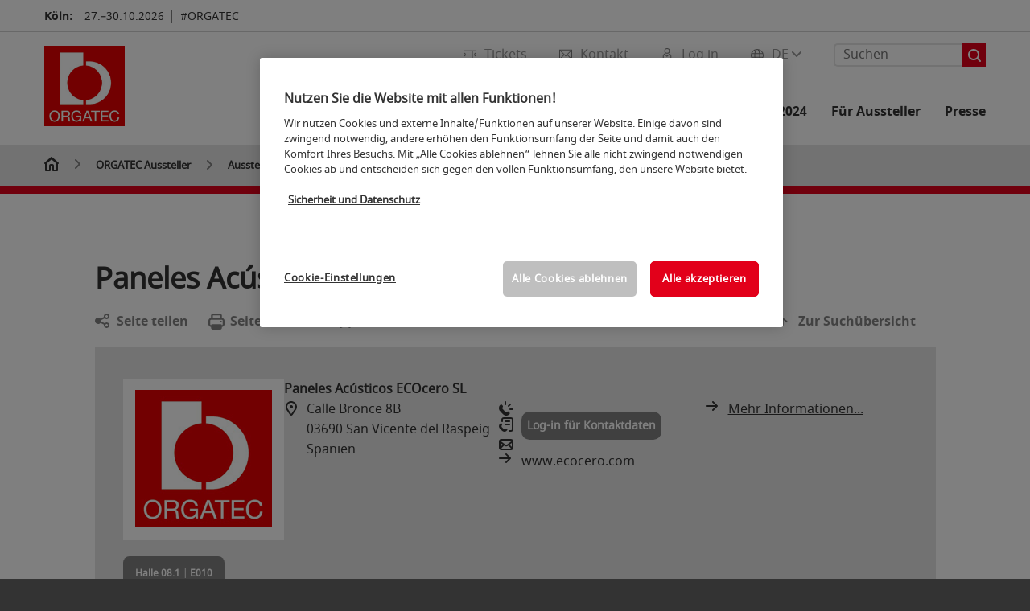

--- FILE ---
content_type: text/html; charset=UTF-8
request_url: https://www.orgatec.de/orgatec-aussteller/ausstellerverzeichnis/?route=aussteller/pressefach&fw_ajax=1&kid=0042045222
body_size: 55504
content:

<!DOCTYPE html>
<html lang="de">
<head>
<!-- cookieconsent START -->
<script>
window.dataLayer = window.dataLayer || [];
dataLayer.push({ event: "OneTrustOnPage", OneTrustOnPage: true });
</script>
<!-- OneTrust Cookie-Einwilligungshinweis -->
<script src="https://cdn.cookielaw.org/scripttemplates/otSDKStub.js" data-document-language="true" type="text/javascript" charset="UTF-8" data-domain-script="1797ef34-17a4-4f10-ae79-53af3e42c49c" async></script>
<!-- OneTrust-Cookie-Einwilligungshinweis -->
<script type="text/javascript">
window.OneTrust = window.OneTrust || {};
window.OneTrust.initialized = false;
window.OneTrust.activeGroups = [];
function OptanonWrapper() {
window.dataLayer = window.dataLayer || [];
window.dataLayer.push({ event: 'OptanonUpdate' });
const activeGroups = window.OnetrustActiveGroups.split(",").filter(function (element) { return element; });
window.OneTrust.activeGroups.length > activeGroups.length ? location.reload() : window.OneTrust.activeGroups = activeGroups;
if(!window.OneTrust.initialized) {
const eventOneTrustInitialized = new CustomEvent('OneTrust.initialized');
window.dispatchEvent(eventOneTrustInitialized);
window.OneTrust.initialized = true;
}
const eventOneTrustExecuted = new CustomEvent('OneTrust.executed');
window.dispatchEvent(eventOneTrustExecuted);
}
</script>
<!-- cookieconsent ENDE -->
<meta charset="utf-8">
<meta http-equiv="X-UA-Compatible" content="IE=edge,chrome=1">
<title>Ausstellerverzeichnis | ORGATEC</title>
<meta name="description" content="Ausstellerliste der ORGATEC 2024: Finden Sie hier eine Übersicht aller Aussteller nach Halle, Herkunft oder Produktgruppe.">
<meta name="keywords" content="" />
<meta name="viewport" content="width=device-width,height=device-height,initial-scale=1,minimum-scale=1.0, maximum-scale=1.0" />
<meta name="facebook-domain-verification" content="a5pwlem0zzyva6tk80xctc1x258osx" />
<meta property="og:title" content="Ausstellerverzeichnis"/>
<meta property="og:description" content="Ausstellerliste der ORGATEC 2024: Finden Sie hier eine Übersicht aller Aussteller nach Halle, Herkunft oder Produktgruppe."/>
<meta property="og:url" content="https://www.orgatec.de/orgatec-aussteller/ausstellerverzeichnis/?route=aussteller/pressefach&fw_ajax=1&kid=0042045222"/>
<meta property="og:image" content="https://media.koelnmesse.io/orgatec2021/redaktionell/global/img/logos/orgatec.jpg"/>
<link rel="alternate" href="https://www.orgatec.com/orgatec-exhibitors/list-of-exhibitors/" hreflang="x-default" />
<link rel="alternate" hreflang="de" href="https://www.orgatec.de/orgatec-aussteller/ausstellerverzeichnis/?route=aussteller/pressefach&fw_ajax=1&kid=0042045222" />
<link rel="alternate" hreflang="en" href="https://www.orgatec.com/orgatec-exhibitors/list-of-exhibitors/?route=aussteller/pressefach&fw_ajax=1&kid=0042045222" />
<link rel="apple-touch-icon" sizes="57x57" href="https://media.koelnmesse.io/orgatec2021/redaktionell/orgatec/img/layout/favicon/orgatec-favicon-32x32_favicon_57.png">
<link rel="apple-touch-icon" sizes="60x60" href="https://media.koelnmesse.io/orgatec2021/redaktionell/orgatec/img/layout/favicon/orgatec-favicon-32x32_favicon_60.png">
<link rel="apple-touch-icon" sizes="72x72" href="https://media.koelnmesse.io/orgatec2021/redaktionell/orgatec/img/layout/favicon/orgatec-favicon-32x32_favicon_72.png">
<link rel="apple-touch-icon" sizes="76x76" href="https://media.koelnmesse.io/orgatec2021/redaktionell/orgatec/img/layout/favicon/orgatec-favicon-32x32_favicon_76.png">
<link rel="apple-touch-icon" sizes="114x114" href="https://media.koelnmesse.io/orgatec2021/redaktionell/orgatec/img/layout/favicon/orgatec-favicon-32x32_favicon_114.png">
<link rel="apple-touch-icon" sizes="120x120" href="https://media.koelnmesse.io/orgatec2021/redaktionell/orgatec/img/layout/favicon/orgatec-favicon-32x32_favicon_120.png">
<link rel="apple-touch-icon" sizes="152x152" href="https://media.koelnmesse.io/orgatec2021/redaktionell/orgatec/img/layout/favicon/orgatec-favicon-32x32_favicon_152.png">
<link rel="apple-touch-icon" sizes="180x180" href="https://media.koelnmesse.io/orgatec2021/redaktionell/orgatec/img/layout/favicon/orgatec-favicon-32x32_favicon_180.png">
<link rel="icon" type="image/png" sizes="192x192" href="https://media.koelnmesse.io/orgatec2021/redaktionell/orgatec/img/layout/favicon/orgatec-favicon-32x32_favicon_192.png">
<link rel="icon" type="image/png" sizes="32x32" href="https://media.koelnmesse.io/orgatec2021/redaktionell/orgatec/img/layout/favicon/orgatec-favicon-32x32_favicon_32.png">
<link rel="icon" type="image/png" sizes="96x96" href="https://media.koelnmesse.io/orgatec2021/redaktionell/orgatec/img/layout/favicon/orgatec-favicon-32x32_favicon_96.png">
<link rel="icon" type="image/png" sizes="16x16" href="https://media.koelnmesse.io/orgatec2021/redaktionell/orgatec/img/layout/favicon/orgatec-favicon-32x32_favicon_16.png">
<link rel="stylesheet" href="https://media.koelnmesse.io/orgatec2021/assets/css/styles.css">
<link rel="stylesheet" href="https://media.koelnmesse.io/orgatec2021/assets/third-party/shariff/shariff_complete_2.css">
<link rel="stylesheet" href="https://media.koelnmesse.io/orgatec2021/assets/third-party/searchapp/sccassets/styles/ssc_default.css">
<link rel="stylesheet" href="https://media.koelnmesse.io/orgatec2021/assets/third-party/searchapp/search-app-styles.css">
<link rel="stylesheet" href="/global/asdb.php?favlist=2" type="text/css" />
<script src="https://media.koelnmesse.io/orgatec2021/assets/js/main.min.js.js"></script>
<script src="https://media.koelnmesse.io/orgatec2021/assets/third-party/datepicker/datepicker-de.js"></script>
<script>
$.datepicker.setDefaults($.datepicker.regional["de"]);
</script>
<script src="https://media.koelnmesse.io/orgatec2021/assets/third-party/shariff/shariff_min.js"></script>
<script src="https://media.koelnmesse.io/orgatec2021/assets/third-party/searchapp/js_2/sscbasic.js"></script>
<script src="/global/asdb.php?favlist=1"></script>
<script type="text/javascript" lang="javascript" src="https://cdns.eu1.gigya.com/js/gigya.js?apikey=3_GEvNX86-aKL0S4_mO6_mlvtDVe5VNAX5mfUsVzCfpB104pwWdTtGfhX4BSMm34Wa"></script>
<link rel="canonical" href="https://www.orgatec.de/orgatec-aussteller/ausstellerverzeichnis/">
<script src="https://media.koelnmesse.io/orgatec2021/assets/third-party/searchapp/js_2/search-app-chunk.js" defer></script>
<script src="https://media.koelnmesse.io/orgatec2021/assets/third-party/searchapp/js_2/search-app-main.js" defer></script>
<script defer data-domain="www.orgatec.de" src="https://plausible.io/js/script.js"></script>
<!-- GTM DataLayer.push -->
<script type="text/javascript">
window.dataLayer = window.dataLayer || [];
dataLayer.push({
'event' : 'Page Meta',
'websiteType' : 'Messe',
'exhibitionNumber' : '0271',
'language' : 'DE',
'trafficType' : 'extern'
});
</script>
<script type="text/javascript">
(function($) {
$(document).ready(function() {
window.dataLayer = window.dataLayer || [];
$('.metanavItem.mainlink:not(#cdcLoginButton):not(.mobileMenuToggle):not([href="javascript:void(0);"])').on('click', function(e) {
dataLayer.push({
event: "gaEvent",
eventCategory: "Meta-Navigation",
eventAction: $(this).attr('title'),
eventLabel: $(this).attr('href')
});
window.dataLayer.push({
event: 'NewGaEvent',
event_name: 'meta_navigation',
meta_navigation:{
clicked_element: $(this).attr('title'),
link_url: $(this).attr('href')
}
});
});
$('.metanavItem.mainlink:not(#cdcLoginButton):not(.mobileMenuToggle)[href="javascript:void(0);"]').on('click', function(e) {
dataLayer.push({
event: "gaEvent",
eventCategory: "Meta-Navigation",
eventAction: $(this).attr('title'),
eventLabel: ""
});
window.dataLayer.push({
event: 'NewGaEvent',
event_name: 'meta_navigation',
meta_navigation:{
clicked_element: $(this).attr('title'),
link_url: ""
}
});
});
$('#cdcLoginButton').on('click', function(e) {
dataLayer.push({
event: "gaEvent",
eventCategory: "Meta-Navigation",
eventAction: $(this).attr('title'),
eventLabel: ""
});
window.dataLayer.push({
event: 'NewGaEvent',
event_name: 'meta_navigation',
meta_navigation:{
clicked_element: $(this).attr('title'),
link_url: ""
}
});
});
$('.navbar .langselect_altlang').on('click', function(e) {
dataLayer.push({
event: "gaEvent",
eventCategory: "Meta-Navigation",
eventAction: "Language switched to "+$(this).attr('hreflang'),
eventLabel: $(this).attr('href')
});
window.dataLayer.push({
event: 'NewGaEvent',
event_name: 'meta_navigation',
meta_navigation:{
clicked_element: "Language switched to "+$(this).attr('hreflang'),
link_url: $(this).attr('href')
}
});
});
$('.stage a').on('click', function(e) {
window.dataLayer.push({
event: 'NewGaEvent',
event_name: 'stage_button_click',
stage_button_click : {
clicked_element: $(this).text(),
link_url: $(this).attr('href')
}
});
window.dataLayer.push({
event: "gaEvent",
eventCategory: "Stage Button Click",
eventAction: $(this).text(),
eventLabel: $(this).attr('href')
});
});
$('.teaser-holder a:not(:has(a))').on('click', function(e) {
window.dataLayer.push({
event: 'NewGaEvent',
event_name: 'teaser_click',
teaser_click : {
clicked_element: $(this).text(),
link_url: $(this).attr('href')
}
});
window.dataLayer.push({
event: "gaEvent",
eventCategory: "Teaser Click",
eventAction: $(this).text(),
eventLabel: $(this).attr('href')
});
});
$('#footer-newsletter-form button').on('click', function(e) {
window.dataLayer.push({
event: 'NewGaEvent',
event_name: 'newsletter_auswählen_button_geklickt'
});
});
$('#newsletter-popup-form form').submit(function (e) {
window.dataLayer.push({
event: 'NewGaEvent',
event_name: 'newsletter_single_opt_in'
});
});
$('.anchor-link-module-wrapper .anchor-link-module-link a').on('click', function(e) {
window.dataLayer = window.dataLayer || [];
window.dataLayer.push({
event: "gaEvent",
eventCategory: "Anker-Navigation",
eventAction: $(this).text(),
eventLabel: $(this).attr('href')
});
window.dataLayer = window.dataLayer || [];
window.dataLayer.push({
event: 'NewGaEvent',
event_name: 'anker_navigation',
anker_navigation:{
clicked_element: $(this).text(),
link_url: $(this).attr('href')
}
});
});
$('.Tracking_Grid_Teaser').on('click', function(e) {
window.dataLayer = window.dataLayer || [];
window.dataLayer.push({
event: "gaEvent",
eventCategory: "Teaser Click",
eventAction: $(this).text(),
eventLabel: $(this).attr('href')
});
window.dataLayer = window.dataLayer || [];
window.dataLayer.push({
event: 'NewGaEvent',
event_name: 'teaser_click',
teaser_click : {
clicked_element: $(this).text(),
link_url: $(this).attr('href')
}
});
});
$('.paragraph a, .feature-box a, .ctadivider a').on('click', function(e) {
window.dataLayer = window.dataLayer || [];
window.dataLayer.push({
event: "gaEvent",
eventCategory: "Teaser Click",
eventAction: $(this).text(),
eventLabel: $(this).attr('href')
});
window.dataLayer = window.dataLayer || [];
window.dataLayer.push({
event: 'NewGaEvent',
event_name: 'teaser_click',
teaser_click : {
clicked_element: $(this).text(),
link_url: $(this).attr('href')
}
});
});
});
})(jQuery);
</script>
<!-- Google Tag Manager -->
<script type="text/plain" class="optanon-category-C0003"> (function(w,d,s,l,i){w[l]=w[l]||[];w[l].push({'gtm.start':
new Date().getTime(),event:'gtm.js'});var f=d.getElementsByTagName(s)[0],
j=d.createElement(s),dl=l!='dataLayer'?'&l='+l:'';j.async=true;j.src=
'https://www.googletagmanager.com/gtm.js?id='+i+dl;f.parentNode.insertBefore(j,f);
})(window,document,'script','dataLayer','GTM-MRV9BM4');</script>
<!-- End Google Tag Manager -->
<script>
window.globalConfig = {
brand: {
identifier: '0271',
instance: 2026
},
services: {
cds: {
api: {
client: {
identifier: "i1nJiy4tHGZ63hpXoX35TQwltZklMuK4mGNlWCq4sVc758FKHFgLheJkas5q",
secret: "QwltZklMuK4mGNlWCq4sVc758FKHFgLheJkas5qj1nJiy4tHGZ63hpXoX35T"
},
uri: "https://cds-stage.stage.koelnmesse.io/api/v1"
}
}
}
};
</script>
<script>
favlist.init("0271", "2024", "1", 'merkliste.php?route=merkliste/v2');
</script>
</head>
<body id="top" class="pate-home " >
<!-- Google Tag Manager (noscript) -->
<noscript><iframe class="optanon-category-C0003" data-src="https://www.googletagmanager.com/ns.html?id=GTM-MRV9BM4" height="0" width="0" style="display:none;visibility:hidden"></iframe></noscript>
<!-- End Google Tag Manager (noscript) -->
<!-- HEADER_BEGIN -->
<header>
<div class="grid-wrapper lightback ">
<p class="header-banner">
<span class="item">
<span class="label">Köln:</span>
<span class="date">27.&ndash;30.10.2026</span>
</span>
<span class="item">
<span class=" " >#ORGATEC</span>
</span>
</p>
<style>
.search-bar .search-bar__results .search-bar__suggestions .search-bar__suggestion a {
color: #000000 !important;
}
</style>
<span class="langselect langselect_header-banner desktophidden">
<span title="Language" class="ico lang mainlink langselect_metanav ">
<span class="langselect_currentlang">
DE
<img class="langselect_dropdownicon light" alt="Icon Pfeil" src="https://media.koelnmesse.io/orgatec2021/assets/icons/icon_chevron_down_light_h7.svg" />
<img class="langselect_dropdownicon dark" alt="Icon Pfeil" src="https://media.koelnmesse.io/orgatec2021/assets/icons/icon_chevron_down_h7.svg" />
</span>
</span>
<span class="langselect_box hide">
<div class="langselect_selector ">
<span class="ico lang langselect_box-current">
<span class="langselect_currentlang">
DE
<!-- Generator: Adobe Illustrator 24.0.3, SVG Export Plug-In . SVG Version: 6.00 Build 0) -->
<svg version="1.1" id="Ebene_1" xmlns="http://www.w3.org/2000/svg" xmlns:xlink="http://www.w3.org/1999/xlink" x="0px" y="0px" viewBox="0 0 12 7" style="enable-background:new 0 0 12 7;" xml:space="preserve">
<style type="text/css">
.st0{fill:#FFFFFF;}
</style>
<title>Element 13300</title>
<g id="Ebene_2_1_">
<g id="motive">
<path class="st0" d="M6,7C5.7,7,5.5,6.9,5.3,6.7l-5-5c-0.4-0.4-0.4-1,0-1.4s1-0.4,1.4,0L6,4.6l4.3-4.3c0.4-0.4,1-0.4,1.4,0
s0.4,1,0,1.4l-5,5C6.5,6.9,6.3,7,6,7z"/>
</g>
</g>
</svg>
</span>
</span>
<a class="langselect_altlang" href="https://www.orgatec.com/orgatec-exhibitors/list-of-exhibitors/?route=aussteller/pressefach&fw_ajax=1&kid=0042045222" hreflang="en">
<svg version="1.1" id="Ebene_1" xmlns="http://www.w3.org/2000/svg" xmlns:xlink="http://www.w3.org/1999/xlink" x="0px" y="0px" viewBox="0 0 15 12" style="enable-background:new 0 0 15 12;" xml:space="preserve">
<style type="text/css">
.st0 {
fill: #FFFFFF;
}
</style>
<title>Element 12300</title>
<g id="Ebene_2_1_">
<g id="motive_1_">
<path class="st0" d="M1,7h10.6l-3.3,3.3c-0.4,0.4-0.4,1,0,1.4c0.4,0.4,1,0.4,1.4,0l5-5c0.4-0.4,0.4-1,0-1.4l-5-5
c-0.4-0.4-1-0.4-1.4,0.1C8,0.7,8,1.3,8.3,1.7L11.6,5H1C0.4,5,0,5.4,0,6S0.4,7,1,7z" />
</g>
</g>
</svg>
EN
</a>
</div>
</span>
</span>
<div class="gw-inner">
<div class="logo" >
<a class="cube" href="https://www.orgatec.de" title="ORGATEC">
<div class="imgholder">
<img class="logo-white" src="https://media.koelnmesse.io/orgatec2021/redaktionell/orgatec/img/layout/logo/orgatec-logo.png" alt="ORGATEC" title="ORGATEC" width=220>
<img class="logo-dark" src="https://media.koelnmesse.io/orgatec2021/redaktionell/orgatec/img/layout/logo/orgatec-logo.png" alt="ORGATEC" title="ORGATEC" width=220>
</div>
</a>
</div>
<div class="navbar">
<div id="metaNavSearchApp" data-translations='{
"search_page_redirect_link": "https://www.orgatec.de/suche/?q=",
"solr_rest_service_core": "orgatec_de",
"solr_rest_service_suggestion_endpoint": "https://www.orgatec.de/solr/csrproxy/autocomplete",
"search_input_placeholder": "Suchen"
}'></div>
<style>
.search-bar .search-bar__results .search-bar__suggestions .search-bar__suggestion a {
color: #000000 !important;
}
</style>
<span class="langselect show_desktop_only">
<span title="Language" class="ico lang mainlink langselect_metanav ">
<span class="langselect_currentlang">
DE
<img class="langselect_dropdownicon light" alt="Icon Pfeil" src="https://media.koelnmesse.io/orgatec2021/assets/icons/icon_chevron_down_light_h7.svg" />
<img class="langselect_dropdownicon dark" alt="Icon Pfeil" src="https://media.koelnmesse.io/orgatec2021/assets/icons/icon_chevron_down_h7.svg" />
</span>
</span>
<span class="langselect_box hide">
<div class="langselect_selector ">
<span class="ico lang langselect_box-current">
<span class="langselect_currentlang">
DE
<!-- Generator: Adobe Illustrator 24.0.3, SVG Export Plug-In . SVG Version: 6.00 Build 0) -->
<svg version="1.1" id="Ebene_1" xmlns="http://www.w3.org/2000/svg" xmlns:xlink="http://www.w3.org/1999/xlink" x="0px" y="0px" viewBox="0 0 12 7" style="enable-background:new 0 0 12 7;" xml:space="preserve">
<style type="text/css">
.st0{fill:#FFFFFF;}
</style>
<title>Element 13300</title>
<g id="Ebene_2_1_">
<g id="motive">
<path class="st0" d="M6,7C5.7,7,5.5,6.9,5.3,6.7l-5-5c-0.4-0.4-0.4-1,0-1.4s1-0.4,1.4,0L6,4.6l4.3-4.3c0.4-0.4,1-0.4,1.4,0
s0.4,1,0,1.4l-5,5C6.5,6.9,6.3,7,6,7z"/>
</g>
</g>
</svg>
</span>
</span>
<a class="langselect_altlang" href="https://www.orgatec.com/orgatec-exhibitors/list-of-exhibitors/?route=aussteller/pressefach&fw_ajax=1&kid=0042045222" hreflang="en">
<svg version="1.1" id="Ebene_1" xmlns="http://www.w3.org/2000/svg" xmlns:xlink="http://www.w3.org/1999/xlink" x="0px" y="0px" viewBox="0 0 15 12" style="enable-background:new 0 0 15 12;" xml:space="preserve">
<style type="text/css">
.st0 {
fill: #FFFFFF;
}
</style>
<title>Element 12300</title>
<g id="Ebene_2_1_">
<g id="motive_1_">
<path class="st0" d="M1,7h10.6l-3.3,3.3c-0.4,0.4-0.4,1,0,1.4c0.4,0.4,1,0.4,1.4,0l5-5c0.4-0.4,0.4-1,0-1.4l-5-5
c-0.4-0.4-1-0.4-1.4,0.1C8,0.7,8,1.3,8.3,1.7L11.6,5H1C0.4,5,0,5.4,0,6S0.4,7,1,7z" />
</g>
</g>
</svg>
EN
</a>
</div>
</span>
</span>
<a href="javascript:void(0)" title="MobileMenu" class="metanavItem mobileMenuToggle hideDesktopMeta showMobileMeta mainlink">
<i class="ico mobileMenu"></i>
<span>Menü</span>
</a>
<a tabindex="0" href="javascript:void(0);"id="cdcLoginButton" onclick="openIcxMenu()" data-target="subnav-login2"
title="Log in" class="metanavItem showMobileMeta mainlink" >
<i class="ico loginCDC"></i>
<span>Log in</span>
</a>
<a tabindex="0" href="https://www.orgatec.de/kontakt/"
title="Kontakt" class="metanavItem mainlink" >
<i class="ico contact"></i>
<span>Kontakt</span>
</a>
<a tabindex="0" href="https://www.orgatec.de/die-messe/tickets/tickets-kaufen/"
title="Tickets" class="metanavItem showMobileMeta mainlink" >
<i class="ico tickets"></i>
<span>Tickets</span>
</a>
</div>
<style>
a:focus {outline-style: solid; outline-color: #e2001a}
</style>
<script>
$(document).ready(function(){
$("a").mousedown(function() {
this.blur();
this.hideFocus = true;
this.style.outline = 'none';
});
})
</script>
<nav>
<div class="holder">
<div class="nav-holder">
<div class="nav">
<ul class="mainmenu">
<li class="desktophidden calchexback corporateback light">Übersicht</li>
<li class="hassub">
<a tabindex="1" href="javascript:void(0)" title="Die Messe" class="level-1 " data-target="sub-die-messe">Die Messe</a></li>
<li class="hassub">
<a tabindex="26" href="javascript:void(0)" title="Events" class="level-1 " data-target="sub-events">Events</a></li>
<li class="hassub">
<a tabindex="30" href="javascript:void(0)" title="Aussteller 2024" class="level-1 " data-target="sub-aussteller-2024">Aussteller 2024</a></li>
<li class="hassub">
<a tabindex="36" href="javascript:void(0)" title="Für Aussteller" class="level-1 " data-target="sub-für-aussteller">Für Aussteller</a></li>
<li class="hassub">
<a tabindex="63" href="javascript:void(0)" title="Presse" class="level-1 " data-target="sub-presse">Presse</a></li>
</ul>
<div class="desktophidden mobilmeta">
<a href="javascript:void(0);" title="Log in" class="ico loginCDC primarylink" style="display: none;">
Log in
</a>
<a href="https://www.orgatec.de/kontakt/" title="Kontakt" class="ico contact primarylink" style="">
Kontakt
</a>
<a href="https://www.orgatec.de/die-messe/tickets/tickets-kaufen/" title="Tickets" class="ico tickets primarylink" style="display: none;">
Tickets
</a>
<div id="metaNavSearchAppMobile" data-translations='{
"search_page_redirect_link": "https://www.orgatec.de/suche/?q=",
"solr_rest_service_core": "orgatec_de",
"solr_rest_service_suggestion_endpoint": "https://www.orgatec.de/solr/csrproxy/autocomplete",
"search_input_placeholder": "Suchen"
}'></div>
</div>
</div>
<div class="subnav subnav_sec lightback login" id="subnav-login2">
<div class="subnav-wrapper" id="subnav-wrapper">
</div>
<div class="close"></div>
</div>
<div class="subnav" id="sub-aussteller-2024">
<div class="subnav-wrapper">
<ul>
<li class="goback desktophidden calchexback corporateback first"><span>Übersicht</span></li>
<!-- Übersichtsseite das Linktext in mobile nicht klickbar -->
<li class="level-2 desktophidden">
<a href="../" title="Übersicht Aussteller 2024" tabindex="31">Übersicht Aussteller 2024</a>
</li>
<li class="level-2 navmodul navmodul_icon">
<a href="https://www.orgatec.de/orgatec-aussteller/ausstellerverzeichnis/" title="Ausstellerverzeichnis" tabindex="32"> <div class="navitem_icon"> <svg version="1.1" id="motive" xmlns="http://www.w3.org/2000/svg" xmlns:xlink="http://www.w3.org/1999/xlink" x="0px" y="0px" viewBox="0 0 60 60" style="enable-background:new 0 0 60 60;" xml:space="preserve"> <path class="color" d="M1,1L1,1L1,1z M55,1L55,1z M54.9,1L44,7L54.9,1z M5.1,1L16,7l0,0L5.1,1z M56,1L56,1z"></path> <path class="color" d="M59,0h-4c-0.1,0-0.1,0-0.2,0c-0.1,0-0.1,0-0.2,0.1l0,0L43.7,6H16.3L5.5,0.1l0,0C5.4,0.1,5.3,0,5.2,0C5.2,0,5.1,0,5,0H1 C0.4,0,0,0.4,0,1v46c0,0.6,0.4,1,1,1h4c0.1,0,0.2,0,0.3-0.1l0,0l7.1-4c0.5-0.3,0.6-0.9,0.4-1.4c-0.3-0.5-0.9-0.6-1.4-0.4L6,45.3V2.7 l9,4.9V26c0,0.6,0.4,1,1,1c0.6,0,1-0.4,1-1V8h26v18c0,0.6,0.4,1,1,1s1-0.4,1-1V7.6l9-4.9v42.6l-5.5-3.2C48.3,42,48.2,42,48,42 c-0.6,0-1,0.4-1,1c0,0.4,0.2,0.7,0.5,0.9l7.2,4c0.1,0.1,0.2,0.1,0.3,0.1h4c0.6,0,1-0.4,1-1V1C60,0.4,59.6,0,59,0z M56,46V2h2v44H56z M2,46V2h2v44H2z"></path> <path class="color" d="M47.4,59c-0.5,0-1-0.2-1.3-0.5l-7.8-7.8L37.6,51c-6.8,4.2-15.8,2.1-20-4.7s-2.1-15.8,4.7-20s15.8-2.1,20,4.7 c3.2,5.1,2.9,11.6-0.7,16.4L41,48.1l7.7,7.7c0.8,0.7,0.8,1.9,0.1,2.6C48.5,58.8,48,59,47.4,59z M30,26.2c-6.9,0-12.5,5.6-12.5,12.5 c0,6.9,5.6,12.5,12.5,12.5s12.5-5.6,12.5-12.5c0,0,0,0,0,0C42.5,31.8,36.9,26.3,30,26.2z"></path> <path class="color" d="M43.5,38.7L43.5,38.7 M16.5,38.7c0,7.5,6,13.5,13.5,13.5c0,0,0,0,0,0l0,0C22.5,52.2,16.5,46.2,16.5,38.7 C16.5,38.7,16.5,38.7,16.5,38.7 M43.5,38.7L43.5,38.7 M43.5,38.7L43.5,38.7 M43.5,38.7L43.5,38.7 M43.5,38.7L43.5,38.7 M43.5,38.7 L43.5,38.7 M43.5,38.7L43.5,38.7 M43.5,38.7L43.5,38.7 M43.5,38.7L43.5,38.7 M43.5,38.7L43.5,38.7 M43.5,38.7L43.5,38.7 M43.5,38.7 L43.5,38.7 M43.5,38.7L43.5,38.7 M43.5,38.7L43.5,38.7 M43.5,38.7L43.5,38.7 M43.5,38.7L43.5,38.7 M43.5,38.7L43.5,38.7 M43.5,38.7 L43.5,38.7 M43.5,38.7L43.5,38.7 M43.5,38.7L43.5,38.7 M43.5,38.7L43.5,38.7 M43.5,38.7L43.5,38.7 M43.5,38.7L43.5,38.7 M43.5,38.7 L43.5,38.7 M40.5,47l-0.7,0.9l1.2,1.2l7.1,7.1c0.3,0.3,0.3,0.9,0,1.2c-0.3,0.3-0.8,0.3-1.2,0l-7.3-7.3l-1.1-1.1l-0.9,0.5 C38.7,48.9,39.7,48,40.5,47 M30,52.2L30,52.2 M30,52.2L30,52.2 M30,23.2c-8.5,0-15.5,6.9-15.5,15.4s6.9,15.5,15.4,15.5 c2.9,0,5.8-0.8,8.2-2.3l7.3,7.3c1.3,0.9,3.1,0.7,4-0.6c0.7-1,0.7-2.4,0-3.4L42.3,48c5.1-6.8,3.8-16.5-3-21.6 C36.6,24.3,33.4,23.2,30,23.2L30,23.2z M30,50.2c-6.3,0-11.5-5.1-11.5-11.5S23.6,27.3,30,27.2c6.3,0,11.5,5.1,11.5,11.5c0,0,0,0,0,0 C41.5,45.1,36.3,50.2,30,50.2z"></path> </svg> <br> <div class="linktitle ani">Ausstellerverzeichnis</div> <p></p> </div> </a>
</li>
<li class="level-2 navmodul navmodul_icon">
<a href="https://www.orgatec.de/orgatec-aussteller/ausstellerverzeichnis/?fw_goto=aussteller&suchort=produkte" target="_blank" rel="noopener " title="Produktverzeichnis" tabindex="33"> <div class="navitem_icon"> <svg version="1.0" xmlns="http://www.w3.org/2000/svg" width="200.000000pt" height="200.000000pt" viewBox="0 0 200.000000 200.000000" preserveAspectRatio="xMidYMid meet"> <metadata> Created by potrace 1.16, written by Peter Selinger 2001-2019 </metadata> <g transform="translate(0.000000,200.000000) scale(0.100000,-0.100000)" stroke="none"> <path d="M635 1954 c-181 -43 -273 -91 -381 -199 -68 -68 -89 -97 -127 -176 -60 -126 -72 -180 -71 -324 1 -101 5 -133 27 -200 133 -406 589 -598 972 -409 49 24 71 31 74 22 9 -27 574 -594 614 -616 76 -42 174 -14 214 61 24 45 22 116 -5 158 -22 36 -574 587 -605 604 -17 9 -16 14 12 65 54 100 75 192 76 320 0 140 -13 197 -73 320 -80 166 -231 294 -416 352 -59 19 -264 33 -311 22z m230 -79 c112 -23 226 -85 310 -169 133 -131 190 -278 183 -465 -5 -129 -33 -216 -102 -320 -89 -133 -237 -234 -391 -266 -308 -65 -608 113 -717 425 -25 72 -34 220 -19 302 16 81 76 208 130 276 140 176 385 263 606 217z m741 -1357 c171 -170 295 -302 299 -316 13 -54 -33 -107 -88 -100 -35 4 -617 581 -617 612 0 26 68 96 94 96 13 0 124 -103 312 -292z"/> <path d="M670 1804 c-88 -15 -117 -34 -104 -68 9 -23 32 -27 80 -15 26 7 81 10 130 6 210 -13 387 -174 425 -388 40 -223 -104 -450 -329 -519 -265 -82 -544 97 -592 379 -20 118 23 266 105 367 39 47 45 80 16 89 -28 9 -44 -2 -83 -53 -174 -228 -152 -533 52 -726 111 -104 216 -145 370 -146 184 0 335 75 437 218 211 295 82 710 -256 828 -65 22 -198 37 -251 28z"/> <path d="M455 1720 c-4 -6 -4 -22 -1 -36 5 -20 12 -25 34 -22 23 2 27 8 27 33 0 25 -4 31 -27 33 -14 2 -29 -2 -33 -8z"/> <path d="M680 1653 c-55 -29 -80 -75 -80 -149 l0 -64 -39 0 c-22 0 -43 -5 -47 -11 -4 -6 -13 -106 -21 -223 -13 -198 -13 -211 3 -223 25 -18 463 -18 487 0 16 11 17 26 3 224 -8 117 -17 217 -21 223 -3 5 -24 10 -46 10 l-39 0 0 63 c0 68 -20 114 -64 142 -39 26 -96 29 -136 8z m83 -64 c32 -14 47 -49 47 -104 l0 -45 -70 0 -70 0 0 45 c0 65 20 99 67 114 1 1 13 -4 26 -10z m153 -379 l9 -160 -184 0 -184 0 7 133 c4 72 9 144 12 160 l6 27 162 0 163 0 9 -160z"/> </g> </svg> <br> <div class="linktitle ani">Produktverzeichnis</div> <p></p> </div> </a>
</li>
<li class="level-2 navmodul navmodul_icon">
<a href="https://www.orgatec.de/orgatec-aussteller/produktgruppen/" title="Produktgruppen" tabindex="34"> <div class="navitem_icon"> <svg id="icon-produktverzeichnis__H60" xmlns="http://www.w3.org/2000/svg" viewBox="0 0 60 60"> <path class="color" d="M26.2051,26.2929 C25.8141,26.6839 25.8141,27.3159 26.2051,27.7069 L32.2051,33.7069 C32.4001,33.9019 32.6561,33.9999 32.9121,33.9999 C33.1681,33.9999 33.4241,33.9019 33.6191,33.7069 C34.0101,33.3159 34.0101,32.6839 33.6191,32.2929 L27.6191,26.2929 C27.2281,25.9019 26.5961,25.9019 26.2051,26.2929 L26.2051,26.2929 Z M23.6191,30.2929 C23.2281,29.9019 22.5961,29.9019 22.2051,30.2929 C21.8141,30.6839 21.8141,31.3159 22.2051,31.7069 L28.2051,37.7069 C28.4001,37.9019 28.6561,37.9999 28.9121,37.9999 C29.1681,37.9999 29.4241,37.9019 29.6191,37.7069 C30.0101,37.3159 30.0101,36.6839 29.6191,36.2929 L23.6191,30.2929 Z M19.6191,34.2929 C19.2281,33.9019 18.5961,33.9019 18.2051,34.2929 C17.8141,34.6839 17.8141,35.3159 18.2051,35.7069 L24.2051,41.7069 C24.4001,41.9019 24.6561,41.9999 24.9121,41.9999 C25.1681,41.9999 25.4241,41.9019 25.6191,41.7069 C26.0101,41.3159 26.0101,40.6839 25.6191,40.2929 L19.6191,34.2929 Z M38.4981,31.9999 L27.9121,21.4139 L13.3261,35.9999 L23.9121,46.5859 L38.4981,31.9999 Z M28.6191,19.2929 L40.6191,31.2929 C41.0101,31.6839 41.0101,32.3159 40.6191,32.7069 L24.6191,48.7069 C24.4241,48.9019 24.1681,48.9999 23.9121,48.9999 C23.6561,48.9999 23.4001,48.9019 23.2051,48.7069 L11.2051,36.7069 C10.8141,36.3159 10.8141,35.6839 11.2051,35.2929 L27.2051,19.2929 C27.5961,18.9019 28.2281,18.9019 28.6191,19.2929 L28.6191,19.2929 Z M51.8871,36.5749 C51.4091,36.2939 50.7971,36.4549 50.5181,36.9319 L39.0561,56.4819 C38.2281,57.9149 36.3891,58.4079 35.0011,57.6079 L32.7681,56.1609 C32.3061,55.8599 31.6861,55.9929 31.3861,56.4559 C31.0851,56.9199 31.2171,57.5389 31.6811,57.8389 L33.9571,59.3139 C34.7421,59.7669 35.6011,59.9819 36.4491,59.9819 C38.1781,59.9819 39.8611,59.0869 40.7841,57.4879 L52.2431,37.9429 C52.5221,37.4669 52.3631,36.8549 51.8871,36.5749 L51.8871,36.5749 Z M59.9121,4.9999 L59.9121,20.9999 C59.9121,24.0939 58.9281,26.3989 56.6191,28.7069 L26.9211,58.4469 C25.9761,59.3919 24.7201,59.9109 23.3841,59.9109 C22.0481,59.9109 20.7931,59.3919 19.8501,58.4469 L1.4651,40.0629 C0.5201,39.1179 0.0001,37.8619 0.0001,36.5259 C0.0001,35.1899 0.5201,33.9349 1.4651,32.9909 L27.4391,7.0519 C20.6471,5.5079 16.4321,5.4039 15.1981,5.7649 C15.7191,6.2979 17.3421,7.4299 21.2591,8.9739 C21.7731,9.1769 22.0251,9.7569 21.8231,10.2709 C21.6201,10.7849 21.0391,11.0339 20.5261,10.8349 C12.4181,7.6389 12.8921,5.8669 13.0711,5.1999 C13.4421,3.8099 15.4231,3.3469 19.4811,3.7019 C22.7861,3.9909 27.0521,4.8059 31.4931,5.9949 C35.9341,7.1849 40.0341,8.6119 43.0401,10.0149 C46.7351,11.7379 48.2161,13.1269 47.8431,14.5179 C47.4831,15.8599 45.6121,16.0239 44.9971,16.0779 C44.9681,16.0809 44.9381,16.0819 44.9091,16.0819 C44.3961,16.0819 43.9601,15.6889 43.9141,15.1689 C43.8651,14.6189 44.2721,14.1339 44.8231,14.0859 C45.2491,14.0489 45.5321,13.9909 45.7151,13.9389 C45.2871,13.4919 44.2041,12.7949 42.4721,11.9649 C42.1091,12.5769 41.9121,13.2799 41.9121,13.9999 C41.9121,16.2059 43.7061,17.9999 45.9121,17.9999 C48.1181,17.9999 49.9121,16.2059 49.9121,13.9999 C49.9121,11.7939 48.1181,9.9999 45.9121,9.9999 C45.3591,9.9999 44.9121,9.5529 44.9121,8.9999 C44.9121,8.4469 45.3591,7.9999 45.9121,7.9999 C49.2211,7.9999 51.9121,10.6909 51.9121,13.9999 C51.9121,17.3089 49.2211,19.9999 45.9121,19.9999 C42.6031,19.9999 39.9121,17.3089 39.9121,13.9999 C39.9121,12.9969 40.1761,12.0199 40.6471,11.1479 C38.2541,10.1429 35.0441,9.0179 30.9761,7.9269 C30.5471,7.8119 30.1341,7.7069 29.7211,7.6019 L2.8791,34.4059 C2.3121,34.9719 2.0001,35.7259 2.0001,36.5259 C2.0001,37.3279 2.3121,38.0809 2.8791,38.6479 L21.2641,57.0329 C22.3971,58.1659 24.3731,58.1659 25.5061,57.0329 L55.2041,27.2929 C57.1531,25.3449 57.9121,23.5799 57.9121,20.9999 L57.9121,4.9999 C57.9121,3.3459 56.5661,1.9999 54.9121,1.9999 L38.9121,1.9999 C36.3321,1.9999 34.5671,2.7589 32.6191,4.7069 C32.2281,5.0979 31.5961,5.0979 31.2051,4.7069 C30.8141,4.3159 30.8141,3.6839 31.2051,3.2929 C33.5131,0.9839 35.8181,-0.0001 38.9121,-0.0001 L54.9121,-0.0001 C57.6691,-0.0001 59.9121,2.2429 59.9121,4.9999 L59.9121,4.9999 Z" id="price-tag"/> </svg> <br> <div class="linktitle ani">Produktgruppen</div> <p></p> </div> </a>
</li>
<li class="level-2 navmodul navmodul_icon">
<a href="https://www.orgatec.de/orgatec-aussteller/hallenplan/" title="Hallenplan" tabindex="35"> <div class="navitem_icon"> <svg version="1.1" id="icon-hall-plan__H60" xmlns="http://www.w3.org/2000/svg" xmlns:xlink="http://www.w3.org/1999/xlink" x="0px" y="0px" viewBox="0 0 60 60" style="enable-background:new 0 0 60 60;" xml:space="preserve"> <g transform="matrix(1.3333333,0,0,-1.3333333,0,80)"> <g transform="scale(0.1)"> <path class="color" d="M435,178.1c0-2.5-1.2-4.7-3.2-6.2c-2-1.4-4.6-1.7-6.9-0.9l-117.3,43.2c0,0-0.1,0-0.1,0v149l122.6-45.2c2.9-1.1,4.9-3.9,4.9-7V178.1z M157.5,167.1v149.1c0,0,0,0,0.1,0l134.9,47.2V214.4c0,0,0,0-0.1,0L157.5,167.1z M19.9,212.5c-2.9,1.1-4.9,3.9-4.9,7v133c0,2.5,1.2,4.7,3.2,6.2c1.3,0.9,2.8,1.4,4.3,1.4c0.9,0,1.8-0.2,2.6-0.5l117.3-43.2c0,0,0.1,0,0.1,0v-149L19.9,212.5z M435.3,332.2l-127.6,47c-4.9,1.8-10.3,1.8-15.2,0.1l-139.8-48.9c-1.6-0.6-3.4-0.6-5.1,0L30.3,373.7c-6.9,2.5-14.6,1.5-20.6-2.7c-6-4.2-9.6-11.1-9.6-18.4v-133c0-9.4,5.9-17.9,14.7-21.1l127.6-47c2.5-0.9,5.1-1.4,7.8-1.4c2.5,0,5,0.4,7.4,1.3l139.8,48.9c1.6,0.6,3.4,0.6,5.1,0L419.7,157c6.9-2.5,14.6-1.5,20.7,2.7c6,4.2,9.6,11.1,9.6,18.5v133C450,320.5,444.1,329,435.3,332.2"></path> <path class="color" d="M225,465c-16.6,0-30,13.4-30,30c0,16.6,13.4,30,30,30s30-13.4,30-30C255,478.4,241.6,465,225,465zM337.5,487.5c0,62.1-50.4,112.5-112.5,112.5s-112.5-50.5-112.5-112.5c0-20.5,5.6-39.5,15.2-56.1h-0.1L212,285c5.8-10,20.2-10,26,0l84.4,146.4h-0.1C331.9,448,337.5,467,337.5,487.5"></path> </g> </g> </svg> <br> <div class="linktitle ani">Hallenplan</div> <p></p> </div> </a>
</li>
</ul>
</div>
<div class="close" style="position: absolute;"></div>
</div>
<div class="subnav" id="sub-die-messe">
<div class="subnav-wrapper">
<ul>
<li class="goback desktophidden calchexback corporateback first"><span>Übersicht</span></li>
<!-- Übersichtsseite das Linktext in mobile nicht klickbar -->
<li class="level-2 desktophidden">
<a href="../../die-messe/" title="Übersicht Die Messe" tabindex="2">Übersicht Die Messe</a>
</li>
<li class="level-2 hassub">
<a href="https://www.orgatec.de/die-messe/orgatec/" title="ORGATEC" > ORGATEC </a>
<div class="subnav-container">
<ul>
<li class="goback desktophidden calchexback corporateback first"><span>Übersicht</span></li>
<!-- Übersichtsseite das Linktext in mobile nicht klickbar -->
<li class="level-2 desktophidden">
<a href="https://www.orgatec.de/die-messe/orgatec/" title="Übersicht ORGATEC" tabindex="3">Übersicht ORGATEC</a>
</li>
<li><a tabindex="4" href="https://www.orgatec.de/die-messe/orgatec/leitthema/" title="Leitthema" >Leitthema</a></li><li><a tabindex="5" href="https://www.orgatec.de/die-messe/orgatec/termine-oeffnungszeiten/" title="Termine und Öffnungszeiten" >Termine und Öffnungszeiten</a></li><li><a tabindex="6" href="https://www.orgatec.de/die-messe/orgatec/daten-fakten/" title="Daten und Fakten" >Daten und Fakten</a></li><li><a tabindex="7" href="https://www.orgatec.de/die-messe/orgatec/hallenplan/" title="Hallenplan" >Hallenplan</a></li><li><a tabindex="8" href="https://www.orgatec.de/die-messe/orgatec/besucher/" title="Besucher" >Besucher</a></li><li><a tabindex="9" href="https://www.orgatec.de/die-messe/orgatec/ideeller-traeger-und-partner/" title="Ideeller Träger und Partner" >Ideeller Träger und Partner</a></li><li><a tabindex="10" href="https://www.orgatec.de/die-messe/orgatec/app/" title="App" >App</a></li><li><a tabindex="11" href="https://www.orgatec.de/die-messe/orgatec/social-wall/" title="Social Wall" >Social Wall</a></li>
</ul>
</div>
</li>
<li class="level-2 hassub">
<a href="https://www.orgatec.de/die-messe/tickets/tickets-kaufen/" title="Tickets" > Tickets </a>
<div class="subnav-container">
<ul>
<li class="goback desktophidden calchexback corporateback first"><span>Übersicht</span></li>
<!-- Übersichtsseite das Linktext in mobile nicht klickbar -->
<li class="level-2 desktophidden">
<a href="https://www.orgatec.de/die-messe/tickets/tickets-kaufen/" title="Übersicht Tickets" tabindex="12">Übersicht Tickets</a>
</li>
<li><a tabindex="13" href="https://www.orgatec.de/die-messe/tickets/tickets-kaufen/" title="Tickets kaufen" >Tickets kaufen</a></li><li><a tabindex="14" href="https://www.orgatec.de/die-messe/tickets/ticket-code-einloesen/" title="Ticket-Code einlösen" >Ticket-Code einlösen</a></li><li><a tabindex="15" href="https://www.orgatec.de/die-messe/tickets/vip-service/" title="VIP-Service" >VIP-Service</a></li><li><a tabindex="16" href="https://www.orgatec.de/die-messe/tickets/fachbesucherdefinition/" title="Fachbesucherdefinition" >Fachbesucherdefinition</a></li>
</ul>
</div>
</li>
<li class="level-2 hassub">
<a href="https://www.orgatec.de/die-messe/anreise-aufenthalt/" title="Aufenthalt" > Anreise und Aufenthalt </a>
<div class="subnav-container">
<ul>
<li class="goback desktophidden calchexback corporateback first"><span>Übersicht</span></li>
<!-- Übersichtsseite das Linktext in mobile nicht klickbar -->
<li class="level-2 desktophidden">
<a href="https://www.orgatec.de/die-messe/anreise-aufenthalt/" title="Übersicht Anreise & Aufenthalt" tabindex="17">Übersicht Anreise & Aufenthalt</a>
</li>
<li><a tabindex="18" href="https://www.orgatec.de/die-messe/anreise-aufenthalt/anreise/" title="Anreise" >Anreise</a></li><li><a tabindex="19" href="https://www.orgatec.de/die-messe/anreise-aufenthalt/visa-support/" title="VISA Support" >VISA Support</a></li><li><a tabindex="20" href="https://www.orgatec.de/die-messe/anreise-aufenthalt/uebernachtung/" title="Übernachtung" >Übernachtung</a></li><li><a tabindex="21" href="https://www.orgatec.de/die-messe/anreise-aufenthalt/messestadt-koeln/" title="Messestadt Köln" >Messestadt Köln</a></li><li><a tabindex="22" href="https://www.orgatec.de/die-messe/anreise-aufenthalt/barrierefreier-messeaufenthalt/" title="Barrierefreier Messeaufenthalt" >Barrierefreier Messeaufenthalt</a></li>
</ul>
</div>
</li>
<li class="level-2 hassub">
<a href="https://www.orgatec.de/die-messe/rueckblick/" title="Rückblick 2024" > Rückblick 2024 </a>
<div class="subnav-container">
<ul>
<li class="goback desktophidden calchexback corporateback first"><span>Übersicht</span></li>
<!-- Übersichtsseite das Linktext in mobile nicht klickbar -->
<li class="level-2 desktophidden">
<a href="https://www.orgatec.de/die-messe/rueckblick/" title="Übersicht Rückblick" tabindex="23">Übersicht Rückblick</a>
</li>
<li><a tabindex="24" href="https://www.orgatec.de/die-messe/rueckblick/rueckblick-2022/" title="Rückblick 2022" >Rückblick 2022</a></li>
</ul>
</div>
</li>
<li class="level-2 navmodul navmodul_icon">
<a href="https://www.orgatec.de/die-messe/portfolio-worldwide/" title="Portfolio worldwide" tabindex="25"> <div class="navitem_icon"> <svg version="1.1" id="icon-world__H60" xmlns="http://www.w3.org/2000/svg" xmlns:xlink="http://www.w3.org/1999/xlink" x="0px" y="0px" viewBox="0 0 60 60" style="enable-background:new 0 0 60 60;" xml:space="preserve"> <g transform="matrix(1.3333333,0,0,-1.3333333,0,80)"> <g transform="scale(0.1)"> <path class="color" d="M265.4,168.9c-0.2,0.3-0.3,0.6-0.6,1c-15.2,16.9-36.8,28-61.2,29.3c-22,1.2-42.6-5.8-58.8-18.3c-18.7,7.7-36,18.1-51.5,30.6c0,0.9,0,2-0.1,3.2c-1.7,20.9,11.9,42.7,20.1,53.7c1.9,2,3.6,4.2,5.2,6.6c0.4,0.5,0.7,0.9,0.7,0.9l-0.1,0c6.1,9.7,9.3,21.6,6.6,35c-3.1,15.4-13.7,28.7-28.1,35.1c-9,4-17.8,4.9-26,3.7c-5.9-0.9-11.3,3.8-11.8,9.7c-0.6,6,3.8,11.3,9.9,11.8c38.2,3,69.7,33.4,72.7,72.8c3,39.8-24,74.8-61.8,83.2C118.2,563,169.1,585,225,585c11.9,0,23.6-1,34.9-3c-0.2-3.5-0.4-7-0.4-7c-1-19.2-17.3-34.1-36.5-33c-20.3,1.2-39.5-13.1-41.5-33.3c-2.1-21.2,13.9-39.7,35-40.8l12.6-0.7c0,0,29.6-0.8,63.6,9.2c0.3,0.1,5.6,1.2,7.4,1.1c10.2-0.6,18.1-9.3,17.6-19.6c-0.6-10.2-9.3-18.1-19.6-17.6c-3.2,0.2-13.7,3.7-16.3,4.2c-34.6,6.5-70.4-12-85.3-43.8c-18-38.4-2.7-81.7,31.3-101.7c7.1-4.2,10.1-12.8,7.7-20.7c-5.7-18.9,1.4-40.2,18.8-49.6c23.2-12.6,50.9-0.8,58.7,23.1l5.1,15.6l7.7,23.4l19.1,58.3l-0.3,0.1c2.2,9.5,2.5,19,1.2,28.2l6.5-7.3c14.1-15.7,39.3-18,53.8-2.8c12.7,13.3,13.1,34.3,0.6,48.2c-11.4,12.6-9.8,41,6,52.8c14.1-28.2,22.1-60,22.1-93.6C435,273,361.9,187.8,265.4,168.9z M225,600C100.7,600,0,499.3,0,375c0-124.3,100.7-225,225-225c124.3,0,225,100.7,225,225C450,499.3,349.3,600,225,600"></path> </g> </g> </svg> <br> <div class="linktitle ani">Portfolio worldwide</div> <p></p> </div> </a>
</li>
</ul>
</div>
<div class="close" style="position: absolute;"></div>
</div>
<div class="subnav" id="sub-events">
<div class="subnav-wrapper">
<ul>
<li class="goback desktophidden calchexback corporateback first"><span>Übersicht</span></li>
<!-- Übersichtsseite das Linktext in mobile nicht klickbar -->
<li class="level-2 desktophidden">
<a href="../../events/" title="Übersicht Events" tabindex="27">Übersicht Events</a>
</li>
<li class="level-2 hassub">
<a href="https://www.orgatec.de/events/" title="Events" > Events </a>
<div class="subnav-container">
<ul>
<li class="goback desktophidden calchexback corporateback first"><span>Übersicht</span></li>
<!-- Übersichtsseite das Linktext in mobile nicht klickbar -->
<li class="level-2 desktophidden">
<a href="https://www.orgatec.de/events/" title="Übersicht Events" tabindex="28">Übersicht Events</a>
</li>
<li><a tabindex="29" href="https://www.orgatec.de/events/work-culture-festival/" title="Work Culture Festival" >Work Culture Festival</a></li>
</ul>
</div>
</li>
</ul>
</div>
<div class="close" style="position: absolute;"></div>
</div>
<div class="subnav" id="sub-für-aussteller">
<div class="subnav-wrapper">
<ul>
<li class="goback desktophidden calchexback corporateback first"><span>Übersicht</span></li>
<!-- Übersichtsseite das Linktext in mobile nicht klickbar -->
<li class="level-2 desktophidden">
<a href="../../fuer-aussteller/" title="Übersicht Für Aussteller" tabindex="37">Übersicht Für Aussteller</a>
</li>
<li class="level-2 hassub">
<a href="https://www.orgatec.de/fuer-aussteller/aussteller-werden/" title="Aussteller werden" > Aussteller werden </a>
<div class="subnav-container">
<ul>
<li class="goback desktophidden calchexback corporateback first"><span>Übersicht</span></li>
<!-- Übersichtsseite das Linktext in mobile nicht klickbar -->
<li class="level-2 desktophidden">
<a href="https://www.orgatec.de/fuer-aussteller/aussteller-werden/" title="Übersicht Aussteller werden" tabindex="38">Übersicht Aussteller werden</a>
</li>
<li><a tabindex="39" href="https://www.orgatec.de/fuer-aussteller/aussteller-werden/gute-gruende-fuer-die-orgatec/" title="Gute Gründe für die ORGATEC" >Gute Gründe für die ORGATEC</a></li><li><a tabindex="40" href="https://www.orgatec.de/fuer-aussteller/aussteller-werden/standkostenkalkulation/" title="Standkostenkalkulator" >Standkostenkalkulator</a></li><li><a tabindex="41" href="https://www.orgatec.de/fuer-aussteller/aussteller-werden/online-anmeldung/" title="Online-Anmeldung" >Online-Anmeldung</a></li><li><a tabindex="42" href="https://www.orgatec.de/fuer-aussteller/aussteller-werden/standbaupakete/" title="Standbaupakete" >Standbaupakete</a></li><li><a tabindex="43" href="https://www.orgatec.de/fuer-aussteller/aussteller-werden/marketingpaket/" title="Marketingpaket" >Marketingpaket</a></li>
</ul>
</div>
</li>
<li class="level-2 hassub">
<a href="https://www.orgatec.de/fuer-aussteller/messeauftritt-planen/" title="Messeauftritt planen" > Messeauftritt planen </a>
<div class="subnav-container">
<ul>
<li class="goback desktophidden calchexback corporateback first"><span>Übersicht</span></li>
<!-- Übersichtsseite das Linktext in mobile nicht klickbar -->
<li class="level-2 desktophidden">
<a href="https://www.orgatec.de/fuer-aussteller/messeauftritt-planen/" title="Übersicht Messeauftritt planen" tabindex="44">Übersicht Messeauftritt planen</a>
</li>
<li><a tabindex="45" href="https://www.orgatec.de/fuer-aussteller/messeauftritt-planen/standbau/" title="Standbau" >Standbau</a></li><li><a tabindex="46" href="https://www.orgatec.de/fuer-aussteller/messeauftritt-planen/bestellfristen/" title="Bestellfristen" >Bestellfristen</a></li><li><a tabindex="47" href="https://www.orgatec.de/fuer-aussteller/messeauftritt-planen/werbemoeglichkeiten-analog-digital/" title="Ihre Werbemöglichkeiten" >Ihre Werbemöglichkeiten</a></li><li><a tabindex="48" href="https://www.orgatec.de/fuer-aussteller/messeauftritt-planen/meinen-messestand-verwalten/" title="Meinen Messestand verwalten" >Meinen Messestand verwalten</a></li><li><a tabindex="49" href="https://www.orgatec.de/fuer-aussteller/messeauftritt-planen/service-partner/" title="Service-Partner" >Service-Partner</a></li>
</ul>
</div>
</li>
<li class="level-2 hassub">
<a href="https://www.orgatec.de/fuer-aussteller/services-bestellen/" title="Services bestellen" > Services bestellen </a>
<div class="subnav-container">
<ul>
<li class="goback desktophidden calchexback corporateback first"><span>Übersicht</span></li>
<!-- Übersichtsseite das Linktext in mobile nicht klickbar -->
<li class="level-2 desktophidden">
<a href="https://www.orgatec.de/fuer-aussteller/services-bestellen/" title="Übersicht Services bestellen" tabindex="50">Übersicht Services bestellen</a>
</li>
<li><a tabindex="51" href="https://service.orgatec.de/serviceshop/shop" title="Service-Shop" target="_blank">Service-Shop</a></li><li><a tabindex="52" href="https://www.orgatec.de/fuer-aussteller/services-bestellen/online-und-printmedien/" title="Medien-Shop" >Medien-Shop</a></li><li><a tabindex="53" href="https://www.orgatec.de/fuer-aussteller/services-bestellen/catering/" title="Catering" >Catering</a></li><li><a tabindex="54" href="https://www.orgatec.de/fuer-aussteller/services-bestellen/post-fair-leads/" title="Post-Fair Leads" >Post-Fair Leads</a></li><li><a tabindex="55" href="https://www.orgatec.de/fuer-aussteller/services-bestellen/lead-management/" title="Lead Management" >Lead Management</a></li>
</ul>
</div>
</li>
<li class="level-2 hassub">
<a href="https://www.orgatec.de/fuer-aussteller/messestand-auf-abbau/" title="Messestand Auf- und Abbau" > Messestand Auf- und Abbau </a>
<div class="subnav-container">
<ul>
<li class="goback desktophidden calchexback corporateback first"><span>Übersicht</span></li>
<!-- Übersichtsseite das Linktext in mobile nicht klickbar -->
<li class="level-2 desktophidden">
<a href="https://www.orgatec.de/fuer-aussteller/messestand-auf-abbau/" title="Übersicht Messestand Auf- & Abbau" tabindex="56">Übersicht Messestand Auf- & Abbau</a>
</li>
<li><a tabindex="57" href="https://www.orgatec.de/fuer-aussteller/messestand-auf-abbau/auf-und-abbauzeiten/" title="Auf- und Abbauzeiten" >Auf- und Abbauzeiten</a></li><li><a tabindex="58" href="https://www.orgatec.de/fuer-aussteller/messestand-auf-abbau/aufbau-messestaende/" title="Aufbau Messestände" >Aufbau Messestände</a></li><li><a tabindex="59" href="https://www.orgatec.de/fuer-aussteller/messestand-auf-abbau/anfahrt-fuer-lkw/" title="Anfahrt für LKW" >Anfahrt für LKW</a></li><li><a tabindex="60" href="https://www.orgatec.de/fuer-aussteller/messestand-auf-abbau/eslot-logistikmanagement/" title="eSlot" >eSlot</a></li>
</ul>
</div>
</li>
<li class="level-2 hassub">
<a href="https://www.orgatec.de/fuer-aussteller/digitale-features/" title="Digitale Features" > Digitale Features </a>
<div class="subnav-container">
<ul>
<li class="goback desktophidden calchexback corporateback first"><span>Übersicht</span></li>
<!-- Übersichtsseite das Linktext in mobile nicht klickbar -->
<li class="level-2 desktophidden">
<a href="https://www.orgatec.de/fuer-aussteller/digitale-features/" title="Übersicht Digitale Features" tabindex="61">Übersicht Digitale Features</a>
</li>
<li><a tabindex="62" href="https://www.orgatec.de/fuer-aussteller/digitale-features/app/" title="App" >App</a></li>
</ul>
</div>
</li>
</ul>
</div>
<div class="close" style="position: absolute;"></div>
</div>
<div class="subnav" id="sub-presse">
<div class="subnav-wrapper">
<ul>
<li class="goback desktophidden calchexback corporateback first"><span>Übersicht</span></li>
<!-- Übersichtsseite das Linktext in mobile nicht klickbar -->
<li class="level-2 desktophidden">
<a href="../../presse/" title="Übersicht Presse" tabindex="64">Übersicht Presse</a>
</li>
<li class="level-2 hassub">
<a href="https://www.orgatec.de/presse/presseinformationen/" title="Presseinformationen" > Presseinformationen </a>
<div class="subnav-container">
<ul>
<li class="goback desktophidden calchexback corporateback first"><span>Übersicht</span></li>
<!-- Übersichtsseite das Linktext in mobile nicht klickbar -->
<li class="level-2 desktophidden">
<a href="https://www.orgatec.de/presse/presseinformationen/" title="Übersicht Presseinformationen" tabindex="65">Übersicht Presseinformationen</a>
</li>
<li><a tabindex="66" href="https://www.orgatec.de/presse/presseinformationen/presseinformationen-der-orgatec/" title="Presseinformationen der ORGATEC" >Presseinformationen der ORGATEC</a></li>
</ul>
</div>
</li>
<li class="level-2 hassub">
<a href="https://www.orgatec.de/presse/teilnahme-fuer-medienvertreter/" title="Teilnahme für Medienvertreter" > Teilnahme für Medienvertreter </a>
<div class="subnav-container">
<ul>
<li class="goback desktophidden calchexback corporateback first"><span>Übersicht</span></li>
<!-- Übersichtsseite das Linktext in mobile nicht klickbar -->
<li class="level-2 desktophidden">
<a href="https://www.orgatec.de/presse/teilnahme-fuer-medienvertreter/" title="Übersicht Teilnahme für Medienvertreter" tabindex="67">Übersicht Teilnahme für Medienvertreter</a>
</li>
<li><a tabindex="68" href="https://www.orgatec.de/presse/teilnahme-fuer-medienvertreter/akkreditierung-fuer-journalisten/" title="Akkreditierung für Journalisten" >Akkreditierung für Journalisten</a></li><li><a tabindex="69" href="https://www.orgatec.de/presse/teilnahme-fuer-medienvertreter/digitale-pressemappen/" title="Digitale Pressemappen" >Digitale Pressemappen</a></li>
</ul>
</div>
</li>
<li class="level-2 hassub">
<a href="https://www.orgatec.de/presse/presseservices-vor-ort/" title="Presseservices vor Ort" > Presseservices vor Ort </a>
<div class="subnav-container">
<ul>
<li class="goback desktophidden calchexback corporateback first"><span>Übersicht</span></li>
<!-- Übersichtsseite das Linktext in mobile nicht klickbar -->
<li class="level-2 desktophidden">
<a href="https://www.orgatec.de/presse/presseservices-vor-ort/" title="Übersicht Presseservices vor Ort" tabindex="70">Übersicht Presseservices vor Ort</a>
</li>
<li><a tabindex="71" href="https://www.orgatec.de/presse/presseservices-vor-ort/presse-centrum/" title="Presse-Centrum" >Presse-Centrum</a></li>
</ul>
</div>
</li>
<li class="level-2 hassub">
<a href="https://www.orgatec.de/presse/multimedia/" title="Multimedia" > Multimedia </a>
<div class="subnav-container">
<ul>
<li class="goback desktophidden calchexback corporateback first"><span>Übersicht</span></li>
<!-- Übersichtsseite das Linktext in mobile nicht klickbar -->
<li class="level-2 desktophidden">
<a href="https://www.orgatec.de/presse/multimedia/" title="Übersicht Multimedia" tabindex="72">Übersicht Multimedia</a>
</li>
<li><a tabindex="73" href="https://www.orgatec.de/presse/multimedia/bilddatenbank/" title="Bilddatenbank" >Bilddatenbank</a></li><li><a tabindex="74" href="https://my.walls.io/orgatec" title="Social Wall" target="_blank">Social Wall</a></li><li><a tabindex="75" href="https://www.orgatec.de/presse/multimedia/video-on-demand/" title="Video On Demand" >Video On Demand</a></li>
</ul>
</div>
</li>
<li class="level-2 navmodul navmodul_icon">
<a href="https://www.orgatec.de/presse/presseverteiler/" title="Anmeldung Presseverteiler" tabindex="76"> <div class="navitem_icon"> <svg id="motive" xmlns="http://www.w3.org/2000/svg" viewBox="0 0 60 60"> <path class="color" d="M53,0H7A3,3,0,0,0,4,3V33a3,3,0,0,0,3,3H53a3,3,0,0,0,3-3V3A3,3,0,0,0,53,0ZM6,3.39,20.91,17.67,6,32.59ZM30,23.61,7.45,2H52.55Zm-7.64-4.56,7,6.66a1,1,0,0,0,1.38,0l7-6.66L52.59,34H7.41Zm16.73-1.38L54,3.39v29.2Z"></path> <path class="color" d="M51,42H7a1,1,0,0,0,0,2H51a1,1,0,0,0,0-2Z"></path> <path class="color" d="M46,50H12a1,1,0,0,0,0,2H46a1,1,0,0,0,0-2Z"></path> <path class="color" d="M40,58H18a1,1,0,0,0,0,2H40a1,1,0,0,0,0-2Z"></path></svg> <br> <div class="linktitle ani">Anmeldung Presseverteiler</div> <p></p> </div> </a>
</li>
</ul>
</div>
<div class="close" style="position: absolute;"></div>
</div>
<!-- Subnav Suche -->
<div class="subnav scc-scope" id="subnav-search">
<div class="subnav-wrapper" style="padding-right: 15px; padding-left: 15px;">
<div class="goback desktophidden calchexback corporateback first"><span>Übersicht</span></div>
<div class="flex mobilefull">
<div class="search-inner" >
<form action="https://www.orgatec.de/suche/">
<input type="text" name="q" id="search" class="textfield ico ico_search" placeholder="Suchen" autocomplete="off" data-solr-core-name="orgatec_de" data-lang="de" style="margin-bottom: 25px;">
<button type="submit" class="btn primary medium full calchexback">Search</button>
<div class="scc-search-controls__suggestions-container">
<div class="scc-search-controls__suggestions scc-search-controls__suggestions--hidden">
<ul class="scc-search-controls__suggestion-list"></ul>
<script id="scc-suggestion-template" type="text/template">
<li class="scc-search-controls__suggestion" tabindex="0">{{ suggestion }}</li>
</script>
</div>
</div>
</form>
</div>
</div>
</div>
<div class="close"></div>
</div>
</div>
</div>
</nav>
</div>
</div>
</header>
<div class="shadow"></div>
<div id="global-shadow" class="fullScreenShadow"></div>
<div id="global-modal" class="modal"
data-modal-config-id=""
data-modal-content-id=""
data-content-position=""
data-content-width=""
data-content-height=""
data-content-animation=""
data-content-frequency=""
data-content-trigger=""
data-content-trigger-value=""
>
<div class="close"></div>
<div class="modal-content" id="global-modal-content"></div>
<div id="global-modal-specification"
data-test-page="false"
data-modal-config-id=""
data-modal-content-id=""
data-content-url=""
data-content-name=
data-content-position=
data-content-position-label=
data-content-width=
data-content-height=
data-content-animation=
data-content-frequency=
data-content-frequency-label=
data-content-trigger=
data-content-trigger-label=
data-content-trigger-value=
></div>
<div id="modal-specification"
data-modal-config-id=""
data-modal-content-id=""
data-content-position=""
data-content-animation=""
data-content-frequency=""
data-content-trigger=""
data-content-trigger-value=""
></div>
</div>
<div
id="portal-init"
data-lang="de"
data-apiKey="1Wiko1kmhDpWFiwpAMx9o0okEQBhTo0jhlIOeJANH0vfx6HeMYXFEJZQV0pJ"
data-brandCode="0271"
data-year="2026"
data-menuItemSelector="#cdcLoginButton"
data-menuItemTextSelector="#cdcLoginButton span"
data-menuPositionRefSelector="#cdcLoginButton i"
data-loggedText="Benutzerkonto"
data-notLoggedText="Log-in"
data-shouldHandleMenuItemText="true"
>
</div>
<!-- HEADER_END -->
<div class="main" >
<!-- CONTENT_AREA_BEGIN -->
<div class="breadcrumb invertedback " >
<div class="breadcrumb-container">
<div class="grid-wrapper">
<div class="gw-inner" >
<ul>
<li>
<a href="https://www.orgatec.de/" title="Home" class="home noline"><img src="https://media.koelnmesse.io/orgatec2021/assets/icons/icon_home_h18.svg" alt="Home" title="Home" width="18" height="18"></a>
</li>
<li>
<a href="https://www.orgatec.de/orgatec-aussteller/" title="ORGATEC Aussteller" class="initial_noline"><span>ORGATEC Aussteller</span></a>
</li>
<li>
<div title="Ausstellerverzeichnis" class="initial_noline">Ausstellerverzeichnis</div>
</li>
</ul>
</div>
</div>
</div>
</div>
<!--SolrIndex:on-->
<div id="leaderboard_container">
<!-- Seite : Bannereinbindung leaderboard -->
<div id="leaderboard">
<p style="margin-bottom:0px; margin: 0 auto;">
Anzeige
</p>
</div>
<script type="text/javascript">
sas_pageid='340850/1192405'; // Bereich : Context-Banner
sas_formatid='28375'; // Banner-Format
sas_target=''; // Targeting
sas_noad = false;
messeAd = false;
SmartAdServer(sas_pageid,sas_formatid,sas_target);
</script>
<noscript>
<a href="https://www3.smartadserver.com/call/pubjumpi/340850/1192405/28375/M/1768518157/?" target="_blank">
<img src="https://www3.smartadserver.com/call/pubi/340850/1192405/28375/M/1768518157/?" border="0" alt="" /></a>
</noscript>
<script type="text/javascript">
$(document).ready(function(){
if (sas_noad)
{
if ($("#leaderboard_container").parents().find(".sidebar").length == 1 && $("#leaderboard_container").parent().children().length > 1 && $("#leaderboard_container").parents().find(".teaser-holder-marginal").length == 0){
document.getElementById('sidebar').style.setProperty("display", "none", "important");
document.getElementById('leaderboard_container').style.setProperty("display", "none", "important");
} else {
document.getElementById('leaderboard_container').style.setProperty("display", "none", "important");
}
}
else if (messeAd){
document.getElementById('leaderboard').style.setProperty("display", "none", "important");
}
else if ($("#sas_28375").length == 0) {
document.getElementById('leaderboard_container').style.setProperty("display", "none", "important");
}
if ($("#sas_28375").length != 0) {
$('#sas_28375').parent().find('p').css({'width':$("#sas_28375 img").width(), 'margin':'0 auto' });
$("#sas_28375 img").css('margin', '0 auto 20px');
$("#sas_28375").parent().css("display", "block");
}
});
</script>
</div><!-- AJAXRESULT -->Kein Pressefach-Eintrag verfügbar.